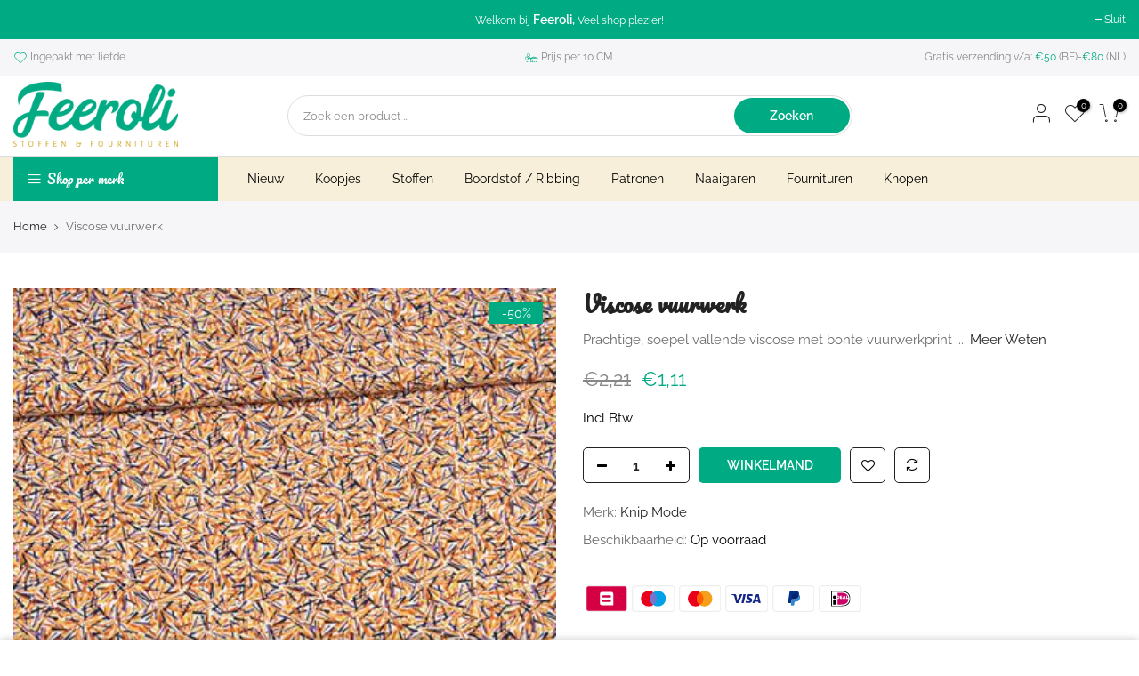

--- FILE ---
content_type: text/html; charset=utf-8
request_url: https://feeroli.be/products/viscose-vuurwerk/?view=js_ppr
body_size: -282
content:
<script type="application/json" id="ModelJson-_ppr">[]</script><script type="application/json" id="NTsettingspr__ppr">{ "related_id":false, "recently_viewed":false, "ProductID":7511530471602, "PrHandle":"viscose-vuurwerk", "cat_handle":null, "scrolltop":null,"ThreeSixty":false,"hashtag":"none", "access_token":"none", "username":"none"}</script>
